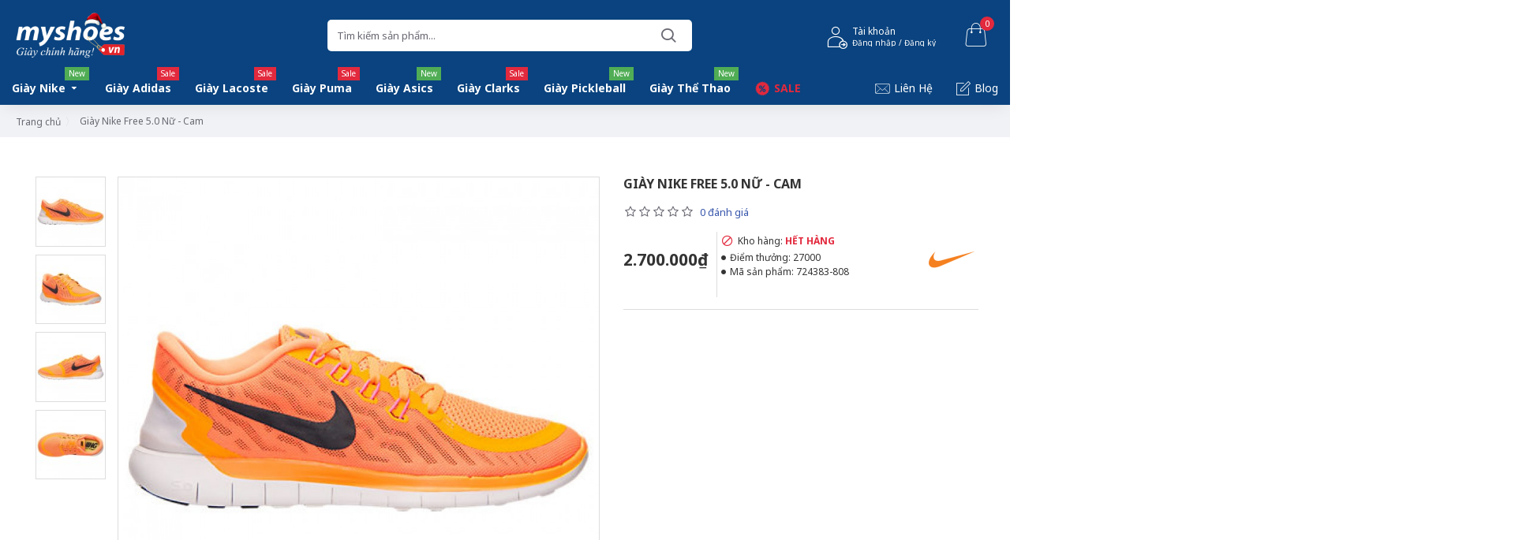

--- FILE ---
content_type: text/html; charset=utf-8
request_url: https://myshoes.vn/index.php?route=product/product/review&product_id=268
body_size: -62
content:
<p>Không có đánh giá cho sản phẩm này.</p>